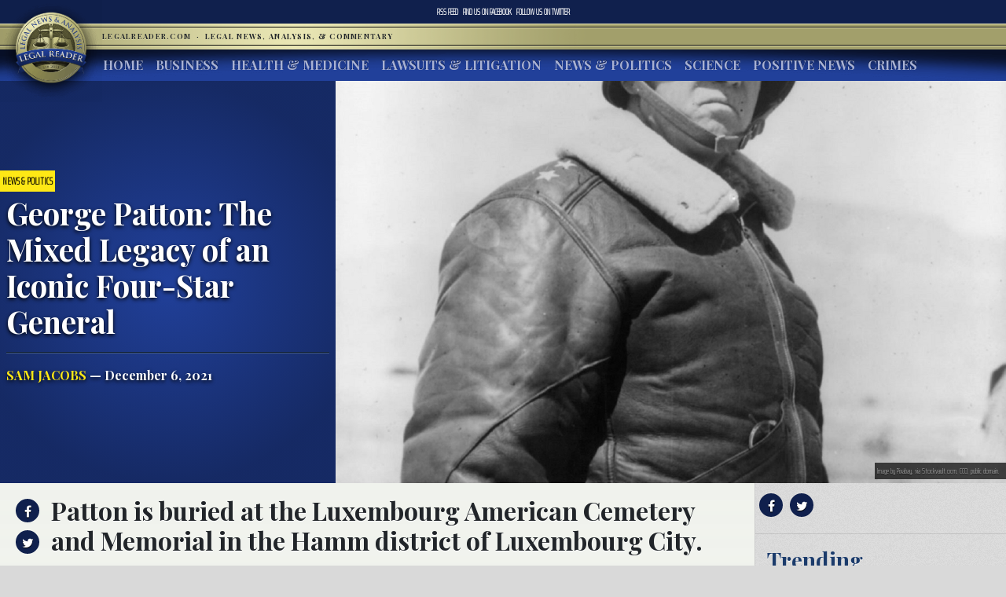

--- FILE ---
content_type: text/html; charset=UTF-8
request_url: https://www.legalreader.com/george-patton-the-mixed-legacy-of-an-iconic-four-star-general/
body_size: 15849
content:

<html lang="en-US" prefix="og: http://ogp.me/ns#">
<head>
	<meta charset="UTF-8">
	<meta http-equiv="X-UA-Compatible" content="IE=edge">
	<meta name="viewport" content="width=device-width, initial-scale=1, shrink-to-fit=no">
	<meta name="mobile-web-app-capable" content="yes">
	<meta name="apple-mobile-web-app-capable" content="yes">
	<meta name="apple-mobile-web-app-title" content="Legal Reader - Legal News, Analysis, &amp; Commentary">
	<link rel="profile" href="http://gmpg.org/xfn/11">
	<link rel="pingback" href="https://www.legalreader.com/xmlrpc.php">
    <link href="https://fonts.googleapis.com/css?family=Playfair+Display:400,700|Saira+Extra+Condensed:100" rel="stylesheet">
  	<title>George Patton: The Mixed Legacy of an Iconic Four-Star General - Legal Reader</title>

<!-- This site is optimized with the Yoast SEO plugin v10.0.1 - https://yoast.com/wordpress/plugins/seo/ -->
<meta name="description" content="Patton wasn&#039;t just a great man on the battlefield, he was also an inspiring paragon of American values and civic virtue, a tale of man&#039;s will to overcome."/>
<link rel="canonical" href="https://www.legalreader.com/george-patton-the-mixed-legacy-of-an-iconic-four-star-general/" />
<meta property="og:locale" content="en_US" />
<meta property="og:type" content="article" />
<meta property="og:title" content="George Patton: The Mixed Legacy of an Iconic Four-Star General - Legal Reader" />
<meta property="og:description" content="Patton wasn&#039;t just a great man on the battlefield, he was also an inspiring paragon of American values and civic virtue, a tale of man&#039;s will to overcome." />
<meta property="og:url" content="https://www.legalreader.com/george-patton-the-mixed-legacy-of-an-iconic-four-star-general/" />
<meta property="og:site_name" content="Legal Reader" />
<meta property="article:tag" content="American history" />
<meta property="article:tag" content="General George S. Patton" />
<meta property="article:tag" content="General Patton" />
<meta property="article:tag" content="George S. Patton" />
<meta property="article:tag" content="tank warfare" />
<meta property="article:section" content="News &amp; Politics" />
<meta property="article:published_time" content="2021-12-06T19:31:50+00:00" />
<meta property="article:modified_time" content="2021-12-07T15:55:45+00:00" />
<meta property="og:updated_time" content="2021-12-07T15:55:45+00:00" />
<meta property="og:image" content="https://www.legalreader.com/wp-content/uploads/2021/12/Image-by-Pixabay-via-Stockvault.ocm-CC0-public-domain..jpg" />
<meta property="og:image:secure_url" content="https://www.legalreader.com/wp-content/uploads/2021/12/Image-by-Pixabay-via-Stockvault.ocm-CC0-public-domain..jpg" />
<meta property="og:image:width" content="1543" />
<meta property="og:image:height" content="1950" />
<meta property="og:image:alt" content="Image by Pixabay, via Stockvault.ocm, CC0, public domain." />
<meta name="twitter:card" content="summary_large_image" />
<meta name="twitter:description" content="Patton wasn&#039;t just a great man on the battlefield, he was also an inspiring paragon of American values and civic virtue, a tale of man&#039;s will to overcome." />
<meta name="twitter:title" content="George Patton: The Mixed Legacy of an Iconic Four-Star General - Legal Reader" />
<meta name="twitter:image" content="https://www.legalreader.com/wp-content/uploads/2021/12/Image-by-Pixabay-via-Stockvault.ocm-CC0-public-domain..jpg" />
<!-- / Yoast SEO plugin. -->

<link rel='dns-prefetch' href='//www.legalreader.com' />
<link rel='dns-prefetch' href='//s.w.org' />
<link rel="alternate" type="application/rss+xml" title="Legal Reader &raquo; Feed" href="https://www.legalreader.com/feed/" />
<link rel="alternate" type="application/rss+xml" title="Legal Reader &raquo; George Patton: The Mixed Legacy of an Iconic Four-Star General Comments Feed" href="https://www.legalreader.com/george-patton-the-mixed-legacy-of-an-iconic-four-star-general/feed/" />
		<!-- This site uses the Google Analytics by ExactMetrics plugin v6.7.0 - Using Analytics tracking - https://www.exactmetrics.com/ -->
							<script src="//www.googletagmanager.com/gtag/js?id=UA-157603311-1"  type="text/javascript" data-cfasync="false"></script>
			<script type="text/javascript" data-cfasync="false">
				var em_version = '6.7.0';
				var em_track_user = true;
				var em_no_track_reason = '';
				
								var disableStr = 'ga-disable-UA-157603311-1';

				/* Function to detect opted out users */
				function __gtagTrackerIsOptedOut() {
					return document.cookie.indexOf( disableStr + '=true' ) > - 1;
				}

				/* Disable tracking if the opt-out cookie exists. */
				if ( __gtagTrackerIsOptedOut() ) {
					window[disableStr] = true;
				}

				/* Opt-out function */
				function __gtagTrackerOptout() {
					document.cookie = disableStr + '=true; expires=Thu, 31 Dec 2099 23:59:59 UTC; path=/';
					window[disableStr] = true;
				}

				if ( 'undefined' === typeof gaOptout ) {
					function gaOptout() {
						__gtagTrackerOptout();
					}
				}
								window.dataLayer = window.dataLayer || [];
				if ( em_track_user ) {
					function __gtagTracker() {dataLayer.push( arguments );}
					__gtagTracker( 'js', new Date() );
					__gtagTracker( 'set', {
						'developer_id.dNDMyYj' : true,
						                    });
					__gtagTracker( 'config', 'UA-157603311-1', {
						forceSSL:true,					} );
										window.gtag = __gtagTracker;										(
						function () {
							/* https://developers.google.com/analytics/devguides/collection/analyticsjs/ */
							/* ga and __gaTracker compatibility shim. */
							var noopfn = function () {
								return null;
							};
							var newtracker = function () {
								return new Tracker();
							};
							var Tracker = function () {
								return null;
							};
							var p = Tracker.prototype;
							p.get = noopfn;
							p.set = noopfn;
							p.send = function (){
								var args = Array.prototype.slice.call(arguments);
								args.unshift( 'send' );
								__gaTracker.apply(null, args);
							};
							var __gaTracker = function () {
								var len = arguments.length;
								if ( len === 0 ) {
									return;
								}
								var f = arguments[len - 1];
								if ( typeof f !== 'object' || f === null || typeof f.hitCallback !== 'function' ) {
									if ( 'send' === arguments[0] ) {
										var hitConverted, hitObject = false, action;
										if ( 'event' === arguments[1] ) {
											if ( 'undefined' !== typeof arguments[3] ) {
												hitObject = {
													'eventAction': arguments[3],
													'eventCategory': arguments[2],
													'eventLabel': arguments[4],
													'value': arguments[5] ? arguments[5] : 1,
												}
											}
										}
										if ( typeof arguments[2] === 'object' ) {
											hitObject = arguments[2];
										}
										if ( typeof arguments[5] === 'object' ) {
											Object.assign( hitObject, arguments[5] );
										}
										if ( 'undefined' !== typeof (
											arguments[1].hitType
										) ) {
											hitObject = arguments[1];
										}
										if ( hitObject ) {
											action = 'timing' === arguments[1].hitType ? 'timing_complete' : hitObject.eventAction;
											hitConverted = mapArgs( hitObject );
											__gtagTracker( 'event', action, hitConverted );
										}
									}
									return;
								}

								function mapArgs( args ) {
									var gaKey, hit = {};
									var gaMap = {
										'eventCategory': 'event_category',
										'eventAction': 'event_action',
										'eventLabel': 'event_label',
										'eventValue': 'event_value',
										'nonInteraction': 'non_interaction',
										'timingCategory': 'event_category',
										'timingVar': 'name',
										'timingValue': 'value',
										'timingLabel': 'event_label',
									};
									for ( gaKey in gaMap ) {
										if ( 'undefined' !== typeof args[gaKey] ) {
											hit[gaMap[gaKey]] = args[gaKey];
										}
									}
									return hit;
								}

								try {
									f.hitCallback();
								} catch ( ex ) {
								}
							};
							__gaTracker.create = newtracker;
							__gaTracker.getByName = newtracker;
							__gaTracker.getAll = function () {
								return [];
							};
							__gaTracker.remove = noopfn;
							__gaTracker.loaded = true;
							window['__gaTracker'] = __gaTracker;
						}
					)();
									} else {
										console.log( "" );
					( function () {
							function __gtagTracker() {
								return null;
							}
							window['__gtagTracker'] = __gtagTracker;
							window['gtag'] = __gtagTracker;
					} )();
									}
			</script>
				<!-- / Google Analytics by ExactMetrics -->
				<script type="text/javascript">
			window._wpemojiSettings = {"baseUrl":"https:\/\/s.w.org\/images\/core\/emoji\/11.2.0\/72x72\/","ext":".png","svgUrl":"https:\/\/s.w.org\/images\/core\/emoji\/11.2.0\/svg\/","svgExt":".svg","source":{"concatemoji":"https:\/\/www.legalreader.com\/wp-includes\/js\/wp-emoji-release.min.js?ver=5.1.21"}};
			!function(e,a,t){var n,r,o,i=a.createElement("canvas"),p=i.getContext&&i.getContext("2d");function s(e,t){var a=String.fromCharCode;p.clearRect(0,0,i.width,i.height),p.fillText(a.apply(this,e),0,0);e=i.toDataURL();return p.clearRect(0,0,i.width,i.height),p.fillText(a.apply(this,t),0,0),e===i.toDataURL()}function c(e){var t=a.createElement("script");t.src=e,t.defer=t.type="text/javascript",a.getElementsByTagName("head")[0].appendChild(t)}for(o=Array("flag","emoji"),t.supports={everything:!0,everythingExceptFlag:!0},r=0;r<o.length;r++)t.supports[o[r]]=function(e){if(!p||!p.fillText)return!1;switch(p.textBaseline="top",p.font="600 32px Arial",e){case"flag":return s([55356,56826,55356,56819],[55356,56826,8203,55356,56819])?!1:!s([55356,57332,56128,56423,56128,56418,56128,56421,56128,56430,56128,56423,56128,56447],[55356,57332,8203,56128,56423,8203,56128,56418,8203,56128,56421,8203,56128,56430,8203,56128,56423,8203,56128,56447]);case"emoji":return!s([55358,56760,9792,65039],[55358,56760,8203,9792,65039])}return!1}(o[r]),t.supports.everything=t.supports.everything&&t.supports[o[r]],"flag"!==o[r]&&(t.supports.everythingExceptFlag=t.supports.everythingExceptFlag&&t.supports[o[r]]);t.supports.everythingExceptFlag=t.supports.everythingExceptFlag&&!t.supports.flag,t.DOMReady=!1,t.readyCallback=function(){t.DOMReady=!0},t.supports.everything||(n=function(){t.readyCallback()},a.addEventListener?(a.addEventListener("DOMContentLoaded",n,!1),e.addEventListener("load",n,!1)):(e.attachEvent("onload",n),a.attachEvent("onreadystatechange",function(){"complete"===a.readyState&&t.readyCallback()})),(n=t.source||{}).concatemoji?c(n.concatemoji):n.wpemoji&&n.twemoji&&(c(n.twemoji),c(n.wpemoji)))}(window,document,window._wpemojiSettings);
		</script>
		<style type="text/css">
img.wp-smiley,
img.emoji {
	display: inline !important;
	border: none !important;
	box-shadow: none !important;
	height: 1em !important;
	width: 1em !important;
	margin: 0 .07em !important;
	vertical-align: -0.1em !important;
	background: none !important;
	padding: 0 !important;
}
</style>
	<link rel='stylesheet' id='wp-block-library-css'  href='https://hb.wpmucdn.com/www.legalreader.com/0b4ef826-3572-4dc2-aef0-2a3ac73d22a9.css' type='text/css' media='all' />
<link rel='stylesheet' id='contact-form-7-css'  href='https://hb.wpmucdn.com/www.legalreader.com/5f8457b6-a7a6-46f8-b5ff-d20a074d87a9.css' type='text/css' media='all' />
<link rel='stylesheet' id='legalreader-styles-css'  href='https://hb.wpmucdn.com/www.legalreader.com/cb44a20c-9917-48b8-adb9-b09fdbdbd3f1.css' type='text/css' media='all' />
<link rel='stylesheet' id='font-awesome-styles-css'  href='https://hb.wpmucdn.com/www.legalreader.com/c761375b-ba92-4b57-9ac6-90f140994b40.css' type='text/css' media='all' />
<link rel='stylesheet' id='wptt_front-css'  href='https://hb.wpmucdn.com/www.legalreader.com/6f751223-c5b2-41cd-b94c-8f11b817458a.css' type='text/css' media='all' />
<script type='text/javascript'>
/* <![CDATA[ */
var exactmetrics_frontend = {"js_events_tracking":"true","download_extensions":"zip,mp3,mpeg,pdf,docx,pptx,xlsx,rar","inbound_paths":"[{\"path\":\"\\\/go\\\/\",\"label\":\"affiliate\"},{\"path\":\"\\\/recommend\\\/\",\"label\":\"affiliate\"}]","home_url":"https:\/\/www.legalreader.com","hash_tracking":"false","ua":"UA-157603311-1"};
/* ]]> */
</script>
<script type='text/javascript' src='https://hb.wpmucdn.com/www.legalreader.com/01a16485-73ab-43bc-9af1-28bf8c31c973.js'></script>
<script type='text/javascript' src='https://hb.wpmucdn.com/www.legalreader.com/0b006b77-8b11-4568-93b5-ace328cf1b4d.js'></script>
<script type='text/javascript' src='https://hb.wpmucdn.com/www.legalreader.com/a4339cf6-8f20-4273-b813-f5c7a0c5f200.js'></script>
<script type='text/javascript' src='https://hb.wpmucdn.com/www.legalreader.com/af38bcf6-2fab-468f-847a-c688e62b09fa.js'></script>
<link rel='https://api.w.org/' href='https://www.legalreader.com/wp-json/' />
<link rel="EditURI" type="application/rsd+xml" title="RSD" href="https://www.legalreader.com/xmlrpc.php?rsd" />
<link rel="wlwmanifest" type="application/wlwmanifest+xml" href="https://www.legalreader.com/wp-includes/wlwmanifest.xml" /> 
<meta name="generator" content="WordPress 5.1.21" />
<link rel='shortlink' href='https://www.legalreader.com/?p=3261390' />
<link rel="alternate" type="application/json+oembed" href="https://www.legalreader.com/wp-json/oembed/1.0/embed?url=https%3A%2F%2Fwww.legalreader.com%2Fgeorge-patton-the-mixed-legacy-of-an-iconic-four-star-general%2F" />
<meta name="generator" content="Site Kit by Google 1.39.0" /><script type="text/javascript">//<![CDATA[
  function external_links_in_new_windows_loop() {
    if (!document.links) {
      document.links = document.getElementsByTagName('a');
    }
    var change_link = false;
    var force = '';
    var ignore = '';

    for (var t=0; t<document.links.length; t++) {
      var all_links = document.links[t];
      change_link = false;
      
      if(document.links[t].hasAttribute('onClick') == false) {
        // forced if the address starts with http (or also https), but does not link to the current domain
        if(all_links.href.search(/^http/) != -1 && all_links.href.search('www.legalreader.com') == -1 && all_links.href.search(/^#/) == -1) {
          // console.log('Changed ' + all_links.href);
          change_link = true;
        }
          
        if(force != '' && all_links.href.search(force) != -1) {
          // forced
          // console.log('force ' + all_links.href);
          change_link = true;
        }
        
        if(ignore != '' && all_links.href.search(ignore) != -1) {
          // console.log('ignore ' + all_links.href);
          // ignored
          change_link = false;
        }

        if(change_link == true) {
          // console.log('Changed ' + all_links.href);
          document.links[t].setAttribute('onClick', 'javascript:window.open(\''+all_links.href+'\'); return false;');
          document.links[t].removeAttribute('target');
        }
      }
    }
  }
  
  // Load
  function external_links_in_new_windows_load(func)
  {  
    var oldonload = window.onload;
    if (typeof window.onload != 'function'){
      window.onload = func;
    } else {
      window.onload = function(){
        oldonload();
        func();
      }
    }
  }

  external_links_in_new_windows_load(external_links_in_new_windows_loop);
  //]]></script>

<link rel="icon" href="https://www.legalreader.com/wp-content/uploads/2016/10/lr.png" sizes="32x32" />
<link rel="icon" href="https://www.legalreader.com/wp-content/uploads/2016/10/lr.png" sizes="192x192" />
<link rel="apple-touch-icon-precomposed" href="https://www.legalreader.com/wp-content/uploads/2016/10/lr.png" />
<meta name="msapplication-TileImage" content="https://www.legalreader.com/wp-content/uploads/2016/10/lr.png" />
		<style type="text/css" id="wp-custom-css">
			.featured-image-container > a {
	width: 100%;
}

.featured-image-container > span {
	width: 100%;
}		</style>
		    </head>

    <body class="post-template-default single single-post postid-3261390 single-format-standard group-blog">
        <header>
            <div class="topbar d-flex align-items-center">
                <div class="mx-auto">
                    <nav class="navbar navbar-expand">
                        <ul class="navbar-nav">
                            <li class="nav-item">
                                <a href="https://new.legalreader.com/feed/" title="Legal Reader News Feed">RSS Feed</a>
                            </li>
                            <li class="nav-item">
                                <a href="https://www.facebook.com/thelegalreader/" title="Find Legal Reader on Facebook"><span>Find us on&nbsp;</span>Facebook</a>
                            </li>
                            <li class="nav-item">
                                <a href="https://twitter.com/legal_reader" title="Follow Legal Reader on Twitter"><span>Follow us on&nbsp;</span>Twitter</a>
                            </li>
                        </ul>
                    </nav>
                </div>
            </div>
            <div class="goldbar">
                <hr>
                <div class="mx-auto">
                    <div class="p-0">
                        <button class="navbar-toggler d-inline d-md-none" type="button" data-toggle="collapse" data-target="#navbarSupportedContent" aria-controls="navbarSupportedContent" aria-expanded="false" aria-label="Toggle navigation">
                                <span class="navbar-toggler-icon"><span class="hamburger-box"><span class="hamburger-inner"><span>Menu</span></span></span></span>
                        </button>
                        <a href="/"><img src="https://www.legalreader.com/wp-content/themes/legalreader-child/i/lr_logo.png" class="lrec-logo" alt="Legal Reader - Legal News, Analysis, & Commentary"></a>
                        <div class="tagline mr-auto">
                            LegalReader.com&nbsp;<span class="d-none d-md-inline">&nbsp;&#183;&nbsp;&nbsp;</span><span class="d-block d-md-inline">Legal News, Analysis, & Commentary</span>
                        </div>
                    </div>
                </div>
                <hr>                    
            </div>
            <div class="main-menu">
                <div class="mx-auto">
                    <nav class="navbar navbar-expand-md p-0 mx-2">
                        <div class="collapse navbar-collapse" id="navbarSupportedContent">
                            <ul id="main-menu" class="navbar-nav mr-auto"><li itemscope="itemscope" itemtype="https://www.schema.org/SiteNavigationElement" id="menu-item-35111" class="menu-item menu-item-type-custom menu-item-object-custom menu-item-35111 nav-item"><a title="Home" href="/" class="nav-link">Home</a></li>
<li itemscope="itemscope" itemtype="https://www.schema.org/SiteNavigationElement" id="menu-item-6285" class="menu-item menu-item-type-taxonomy menu-item-object-category menu-item-6285 nav-item"><a title="Business" href="https://www.legalreader.com/business/" class="nav-link">Business</a></li>
<li itemscope="itemscope" itemtype="https://www.schema.org/SiteNavigationElement" id="menu-item-6286" class="menu-item menu-item-type-taxonomy menu-item-object-category menu-item-6286 nav-item"><a title="Health &amp; Medicine" href="https://www.legalreader.com/health-medicine/" class="nav-link">Health &#038; Medicine</a></li>
<li itemscope="itemscope" itemtype="https://www.schema.org/SiteNavigationElement" id="menu-item-6284" class="menu-item menu-item-type-taxonomy menu-item-object-category menu-item-6284 nav-item"><a title="Lawsuits &amp; Litigation" href="https://www.legalreader.com/lawsuits-litigation/" class="nav-link">Lawsuits &#038; Litigation</a></li>
<li itemscope="itemscope" itemtype="https://www.schema.org/SiteNavigationElement" id="menu-item-6283" class="menu-item menu-item-type-taxonomy menu-item-object-category current-post-ancestor current-menu-parent current-post-parent active menu-item-6283 nav-item"><a title="News &amp; Politics" href="https://www.legalreader.com/news-politics/" class="nav-link">News &#038; Politics</a></li>
<li itemscope="itemscope" itemtype="https://www.schema.org/SiteNavigationElement" id="menu-item-46594" class="menu-item menu-item-type-taxonomy menu-item-object-category menu-item-46594 nav-item"><a title="Science" href="https://www.legalreader.com/science/" class="nav-link">Science</a></li>
<li itemscope="itemscope" itemtype="https://www.schema.org/SiteNavigationElement" id="menu-item-1337616" class="menu-item menu-item-type-taxonomy menu-item-object-category menu-item-1337616 nav-item"><a title="Positive News" href="https://www.legalreader.com/positive-news/" class="nav-link">Positive News</a></li>
<li itemscope="itemscope" itemtype="https://www.schema.org/SiteNavigationElement" id="menu-item-10506423" class="menu-item menu-item-type-taxonomy menu-item-object-category menu-item-10506423 nav-item"><a title="Crimes" href="https://www.legalreader.com/crimes/" class="nav-link">Crimes</a></li>
</ul>                            <hr class="d-block d-md-none dark-blue" />
                            <form class="form-inline my-2 my-lg-0 d-block d-md-none" method="get">
                                <input class="form-control mr-sm-2" type="search" placeholder="Search" aria-label="Search" name="s">
                                <button class="btn btn-outline-success my-2 my-sm-0" type="submit">Search</button>
                            </form>
                        </div>
                    </nav>
            </div>
        </header>			<main class="site-main" id="main">

				
					<div class="article-header above-fold container-fluid">
	<header class="row above-fold"  id="post-3261390">
		<div class="headline col-md-4 p-0 d-flex">
		<div class="align-self-center">
			<a href="https://www.legalreader.com/news-politics/"><span class="tag">News &amp; Politics</span></a>
				<div class="p-2">
					<h1 class="entry-title">George Patton: The Mixed Legacy of an Iconic Four-Star General</h1>					<hr>
					<a href="https://www.legalreader.com/author/samjacobs/" title="Posts by Sam Jacobs" rel="author" class="author">Sam Jacobs</a> &mdash;
					December 6, 2021				</div>
			</div>
		</div>
		<div class="col-md-8 order-first order-md-2 p-0 d-flex featured-image-container">
			<span><img width="1543" height="1950" src="https://www.legalreader.com/wp-content/uploads/2021/12/Image-by-Pixabay-via-Stockvault.ocm-CC0-public-domain..jpg" class="img-fluid wp-post-image" alt="Image by Pixabay, via Stockvault.ocm, CC0, public domain." /></span>
			<div class="lr-img-attrib">Image by Pixabay, via Stockvault.ocm, CC0, public domain.</div>
		</div>
	</header>
</div>

<div class="container-fluid">
<div class="row article-container">
	<div class="article-text col-md-9 p-0">
		<div>
			<div class="share">
				<ul>
					<li><a href="https://www.facebook.com/sharer/sharer.php?href=https://www.legalreader.com/george-patton-the-mixed-legacy-of-an-iconic-four-star-general/" title="Share on facebook"><i class="fa fa-facebook"></i><span>Share on Facebook</span></a></li>
					<li><a href="https://twitter.com/home?status=George Patton: The Mixed Legacy of an Iconic Four-Star General https://www.legalreader.com/george-patton-the-mixed-legacy-of-an-iconic-four-star-general/" title="Share on twitter"><i class="fa fa-twitter"></i><span>Tweet this Story</span></a></li>
					<!-- <li><a href="https://plus.google.com/share?url=George Patton: The Mixed Legacy of an Iconic Four-Star General https://www.legalreader.com/george-patton-the-mixed-legacy-of-an-iconic-four-star-general/" title="Share on Google+"><i class="fa fa-google-plus"></i><span>Share on Google+</span></a></li> -->
				</ul>
			</div>
			<div class="py-3 container-fluid article-body">
								<h2><p>Patton is buried at the Luxembourg American Cemetery and Memorial in the Hamm district of Luxembourg City. </p>
</h2>
				<hr>
								<p>Never again will there be a man like George S. Patton. The four-star general wasn&#8217;t just a great man on the field of battle, he was also an inspiring paragon of American values and civic virtue, a tale of man&#8217;s will to overcome.</p>
<p><a title="who is george s patton" href="https://www.doi.gov/american-heroes/George-Patton" target="_blank" rel="noopener noreferrer">George Smith Patton Jr.</a> was born on what would become <a title="veterans day" href="https://ammo.com/articles/veterans-day-forgotten-history-what-it-commemorates" target="_self" rel="noopener noreferrer">Veteran&#8217;s Day</a>, November 11, 1885 in San Gabriel, California. His father, <a href="https://en.wikipedia.org/wiki/George_S._Patton_(attorney)" target="_blank" rel="noopener noreferrer">George Smith Patton II</a>, graduated from <a title="virginia military institute" href="https://www.vmi.edu/" target="_blank" rel="noopener noreferrer">Virginia Military Institute</a> on a scholarship but chose law over military service. Patton Jr. never seriously considered any other career path.</p>
<p>Despite being an avid reader, Patton struggled to learn how to read at an early age but was an otherwise excellent student at <a title="stephen clarks school for boys" href="https://goldinauctions.com/george_patton_s_1899_school_report_card_and_signed-lot13604.aspx" target="_blank" rel="noopener noreferrer">Stephen Clark&#8217;s School for Boys</a>, a private school in Pasadena. He liked to read classical military histories. After spending two years at the Virginia Military Institute, he transferred to <a title="west point" href="http://www.westpoint.edu/" target="_blank" rel="noopener noreferrer">West Point</a> where he continued to struggle with reading and writing, but excelled during inspections and drills.</p>
<p>While at West Point he earned the ranks of sergeant major during his junior year, and the cadet adjutant his senior year. He played football before an arm injury thrust him into the worlds of fencing and track and field.</p>
<p>In 1909, he graduated 46 out of 103 cadets and received a commission as a second lieutenant in the Cavalry branch of the United States Army.</p>
<p><strong>Junior Officer George S. Patton</strong></p>
<p>His first posting was with the <a title="15th calbary at for sheridan" href="https://en.wikipedia.org/wiki/15th_Cavalry_Regiment" target="_blank" rel="noopener noreferrer">15th Cavalry</a> at Fort Sheridan, Illinois. He quickly earned a reputation as a dedicated, driven leader of men. He became friends with <a title="secretary of war henry l stimson" href="https://en.wikipedia.org/wiki/Henry_L._Stimson" target="_blank" rel="noopener noreferrer">Secretary of War Henry L. Stimson</a>, serving as his aide, as well as quartermaster of his troop.</p>
<p>In 1912, he competed in the <a title="modern pentathlon" href="https://en.wikipedia.org/wiki/Modern_pentathlon" target="_blank" rel="noopener noreferrer">modern pentathlon</a> at the <a title="1912 summer olympics" href="https://en.wikipedia.org/wiki/1912_Summer_Olympics" target="_blank" rel="noopener noreferrer">1912 Olympics</a> finishing in fifth place, behind four Swedes. He was the only American in the competition. All were military officers. As a junior officer, Patton served with distinction in the <a title="pancho villa campaign" href="https://2001-2009.state.gov/r/pa/ho/time/wwi/108653.htm" target="_blank" rel="noopener noreferrer">Pancho Villa campaign</a> and even designed a new kind of sword for the cavalry. However, his country was about to go off to war and Patton was about to fall in love.</p>
<p><strong>Patton&#8217;s Love Affair With the Tank</strong></p>
<p>Patton was originally assigned to horse procurement stateside. But after the personal intervention of <a title="constitution day" href="https://ammo.com/articles/constitution-day-the-forgotten-history-celebration-americas-founding-document" target="_self" rel="noopener noreferrer">General John J. Pershing</a>, Patton was sent to Europe as part of the <a title="american expeditionary force" href="https://en.wikipedia.org/wiki/American_Expeditionary_Forces" target="_blank" rel="noopener noreferrer">American Expeditionary Force</a>. Patton immediately became dissatisfied with the cavalry, taking an interest in tanks.</p>
<p>While in the hospital, Patton met <a title="colonel fox conner" href="https://en.wikipedia.org/wiki/Fox_Conner" target="_blank" rel="noopener noreferrer">Colonel Fox Conner</a>, who encouraged him to work with tanks instead of infantry.</p>
<p>In 1917, Patton was assigned to establish the <a title="army expeditionary force light tank school" href="https://en.wikipedia.org/wiki/Tank_Corps_of_the_American_Expeditionary_Forces" target="_blank" rel="noopener noreferrer">Army Expeditionary Force Light Tank School</a>. He personally observed the manufacture of tanks and was promoted to major in 1918. When the school opened, Patton was the one to back the tanks off the delivery truck. Later in 1918, he was promoted to Lieutenant Colonel and attended the Command and General Staff College.</p>
<p>Upon its debut, Patton was placed in charge of the U.S. 1st Provisional Tank Brigade, part of the American First Army. Here, his bold command style was already making him something of a minor legend. He commanded his unit wounded from a shell hole for an hour, braining a man with a shovel and possibly killing him because he refused to work. He received the Distinguished Service Medal and the Distinguished Service Cross.</p>
<p><strong>Patton Between the Wars</strong></p>
<p>After the war, he was returned to his regular rank of captain, though he was promoted to major the next day. Commissioned to write a manual on tank operations, he became convinced of tanks as their own entity separate from infantry support.</p>
<p>Unfortunately, the Army did not move to create a serious tank corps until 1940. Much of Patton&#8217;s interwar years were spent in abject boredom, as he detested the life of a peacetime staff officer in the cavalry. While assigned to the Office of the Chief of Cavalry in Washington, D.C., Patton began to formulate his ideas of tank warfare.</p>
<p>The biggest event between the Wars for Patton was his encounter with the <a title="bonus army" href="https://www.nps.gov/articles/the-1932-bonus-army.htm" target="_blank" rel="noopener noreferrer">Bonus Army</a>. This was an &#8220;army&#8221; of veterans who had marched on Washington to demand early payment of &#8220;war bonuses,&#8221; the returns on war bonds, during the Great Depression. Under orders from <a title="military wit wisdom quotes" href="https://ammo.com/articles/military-wit-wisdom-quotes" target="_self" rel="noopener noreferrer">General MacArthur</a>, Patton dispersed the group with tear gas and bayonets.</p>
<p>Patton was sympathetic to the Bonus Army&#8217;s demands, and he found the manner in which he dealt with them to be the most distasteful episode of his military career. However, he never expressed regret for breaking them up. Patton believed that the Bonus Army would have created an insurrection, resulting in violence and the destruction of property if unchecked.</p>
<p>Less known is Patton&#8217;s role in identifying Japanese aggression early on. While a lieutenant colonel in the <a title="scholfield barracks hawaii" href="https://en.wikipedia.org/wiki/Hawaiian_Division" target="_blank" rel="noopener noreferrer">Hawaiian Division</a>, he wrote a paper on how to intern Japanese citizens in the event of a surprise attack by the Empire of Japan. Written in 1937, it was described as &#8220;chillingly accurate&#8221; after the Pearl Harbor attack.</p>
<p>Patton yearned for war. He eventually turned to drinking and an alleged affair with his 21-year-old niece by marriage. Accounts differ as to whether he was having an affair or simply trying to be boastful.</p>
<p><strong>Patton&#8217;s Second World War</strong></p>
<p>The United States military began mobilization in 1939. He made brigadier general on October 12, 1940 and major general in April of 1941. He was in charge of training one of the only divisions that centered around heavy tanks. Patton went so far as to earn a pilot&#8217;s license so that he could observe his tank formations from the air. During the <a title="tennessee maneauvers" href="https://tennesseeencyclopedia.net/entries/second-army-tennessee-maneuvers/" target="_blank" rel="noopener noreferrer">Tennessee Maneuvers</a>, he finished 48 hours of operations in nine.</p>
<p>In combat, Patton was known as an aggressive commander who always sought to keep pressure on the enemy front lines. He was widely admired by the men he commanded and earned a reputation as a fearsome general in the <a title="north african campaign" href="https://www.britannica.com/event/North-Africa-campaigns" target="_blank" rel="noopener noreferrer">North African campaign</a>. He was instrumental in the invasion of Sicily.</p>
<p>During the Sicily campaign, Patton became a bit of a figure of scorn in the media after he <a title="patton slapped a private" href="https://militaryhistorynow.com/2019/03/19/smack-down-how-the-patton-slapping-incident-nearly-cost-america-one-of-its-greatest-generals-2/" target="_blank" rel="noopener noreferrer">slapped a private under his command</a>. The soldier claimed to be suffering from what was then called &#8220;battle fatigue,&#8221; but Patton believed him to be a goldbricker and slapped and verbally abused him. It is believed that this incident is why he did not lead the Allied invasion of France.</p>
<p>The Axis powers, however, firmly believed he <em>would</em> lead the invasion. So the Allies used him in decoy operations far away from the invasion site. In fact, the <a title="ghost army" href="https://en.wikipedia.org/wiki/Ghost_Army" target="_blank" rel="noopener noreferrer">Ghost Army</a>, as it was called, worked so well that the Axis believed they were fighting a diversionary force when confronted with the landing at D-Day.</p>
<p>Patton&#8217;s next big moment was at the Battle of the Bulge. After the Battle of the Bulge, Patton made quick progress into Germany.</p>
<p><strong>After the War</strong></p>
<p>Patton begged for action in the Pacific Theater, but General MacAruthur set the condition that Patton have a <a title="tianamen square massacre" href="https://ammo.com/articles/tiananmen-square-massacre-china-chinese-authoritarian-roots-tank-man" target="_self" rel="noopener noreferrer">Chinese port</a> secured for operations, an unlikely scenario. He was tapped for military governor of Bavaria. Upon learning of Japan&#8217;s surrender, Patton wrote &#8220;Yet another war has come to an end, and with it my usefulness to the world.&#8221;</p>
<p>Patton became depressed at the notion of no more battles to fight. He was relieved of command after a heated exchange with <a title="general dwight eisenhower" href="https://www.whitehouse.gov/about-the-white-house/presidents/dwight-d-eisenhower/" target="_blank" rel="noopener noreferrer">General Dwight Eisenhower</a>, who is believed to have demanded his resignation. Upon being relieved of command, the always poetic Patton remarked &#8220;All good things must come to an end. The best thing that has ever happened to me thus far is the honor and privilege of having commanded the Third Army.&#8221;</p>
<p>On December 9, while on the way back from a pheasant hunting trip, Patton was killed in a car accident. He spent <a title="pattons final days" href="https://en.wikipedia.org/wiki/The_Last_Days_of_Patton" target="_blank" rel="noopener noreferrer">12 days in traction before passing away</a>, commenting &#8220;This is a hell of a way to die.&#8221; He died in his sleep from pulmonary edema and congestive heart failure at the age of 60.</p>
<figure id="attachment_3261824" aria-describedby="caption-attachment-3261824" style="width: 300px" class="wp-caption alignright"><a href="https://www.legalreader.com/wp-content/uploads/2021/12/Image-courtesy-of-Patton-Museum-of-Leadership-via-Old-Guard-History-on-Flickr.com-CC-BY-2.0..jpg"><img class="wp-image-3261824" src="https://www.legalreader.com/wp-content/uploads/2021/12/Image-courtesy-of-Patton-Museum-of-Leadership-via-Old-Guard-History-on-Flickr.com-CC-BY-2.0..jpg" alt="Image courtesy of Patton Museum of Leadership, via Old Guard History on Flickr.com, CC BY 2.0." width="300" height="240" /></a><figcaption id="caption-attachment-3261824" class="wp-caption-text">Image courtesy of Patton Museum of Leadership, via Old Guard History on Flickr.com, CC BY 2.0.</figcaption></figure>
<p>Patton&#8217;s legacy is a mixed one. He was most feared and respected by the Axis generals, but the Allied generals often questioned his judgment. He spoke in a frank manner that rubbed many the wrong way and ultimately lead to his removal from command. He had a unique, brash style that was all his own, with his self-designed uniforms and ivory-handled pistols.</p>
<p>Patton is buried at the <a title="where is patton burried" href="https://www.abmc.gov/Luxembourg" target="_blank" rel="noopener noreferrer">Luxembourg American Cemetery and Memorial</a> in the Hamm district of Luxembourg City. This is in accordance with his request that he be buried with his men. He represents the best of America&#8217;s military traditions. We will never see his like again.</p>
<div class="author-indicator">
<div class="author-indicator__wrapper">LegalReader thanks our friends at <a href="https://ammo.com" target="_blank" rel="noopener noreferrer">Ammo.com</a> for permission to republish this piece. The original is found <a href="https://ammo.com/articles/george-patton" target="_blank" rel="noopener noreferrer">here</a>.</div>
</div>
			</div>
		</div>
		<div>
			<div class="comments-container">
				<h3>Join the conversation!</h3>
				<div id="comments" class="comments-area">
	<div id="disqus_thread"></div>
	<!-- pipDisqus -->
	<script defer>
	var disqus_config = function () {
		this.page.url = "https://www.legalreader.com/george-patton-the-mixed-legacy-of-an-iconic-four-star-general/";
		this.page.identifier = "3261390 https://www.legalreader.com/?p=3261390";
		this.page.title = "George Patton: The Mixed Legacy of an Iconic Four-Star General";
	};
	(function() {
		var d = document, s = d.createElement('script');
		s.src = 'https://legalreader-1.disqus.com/embed.js';
		s.defer = 'defer';
		s.setAttribute('data-timestamp', +new Date());
		(d.head || d.body).appendChild(s);
	})();
	</script>
	<noscript>Please enable JavaScript to view comments powered by Disqus.</noscript>
</div>			</div>
		</div>
	</div>
	<div class="col-md-3 right-sidebar">
		<section class="sidebar py-2">
			<div class="share">
			<a href="https://www.facebook.com/sharer/sharer.php?href=https://www.legalreader.com/george-patton-the-mixed-legacy-of-an-iconic-four-star-general/" title="Share on facebook"><i class="fa fa-facebook"></i></a>
			<a href="https://twitter.com/home?status=George Patton: The Mixed Legacy of an Iconic Four-Star General https://www.legalreader.com/george-patton-the-mixed-legacy-of-an-iconic-four-star-general/" title="Share on twitter"><i class="fa fa-twitter"></i></a>
			<!-- <a href="https://plus.google.com/share?url=George Patton: The Mixed Legacy of an Iconic Four-Star General https://www.legalreader.com/george-patton-the-mixed-legacy-of-an-iconic-four-star-general/" title="Share on Google+"><i class="fa fa-google-plus"></i></a> -->
			<hr>
			</div>
			<div class="trending">
				<h3>Trending</h3>
				<ul>
										<a href="https://www.legalreader.com/blog-vs-youtube-over-other-websites-how-to-choose/">
					<li>
						Blog vs YouTube Over Other Websites: How to Choose					</li>
					</a>
										<a href="https://www.legalreader.com/investigation-goodyear-dunlop-d402-motorcycle-accidents/">
					<li>
						Investigation Reveals Goodyear&#8217;s Dunlop D402 Tires Have Caused Dozens of Motorcycle Accidents					</li>
					</a>
										<a href="https://www.legalreader.com/ghostbed-vs-purple-mattress-lawsuit/">
					<li>
						Behind the Story of Ghostbed vs. Purple Mattress Lawsuit					</li>
					</a>
										<a href="https://www.legalreader.com/cassava-bags-green/">
					<li>
						How Green Are Those New Cassava Bags?					</li>
					</a>
										<a href="https://www.legalreader.com/hutchins-family-will-likely-file-a-wrongful-death-lawsuit/">
					<li>
						Hutchins&#8217; Family Will Likely File a Wrongful Death Lawsuit					</li>
					</a>
									</ul>
			</div>
		</section>
	</div>
</div>
	</div>
	<footer class="entry-footer">
	 <div class="container-fluid">
        <div class="byline"><img alt='' src='https://www.legalreader.com/wp-content/uploads/2020/08/Screen-Shot-2020-08-03-at-1.49.30-PM-300x300.png' srcset='https://www.legalreader.com/wp-content/uploads/2020/08/Screen-Shot-2020-08-03-at-1.49.30-PM.png 2x' class='avatar avatar-300 photo' height='300' width='300' />    <h3>About Sam Jacobs</h3>
    <p>Sam Jacobs is the lead writer and chief historian with <a href="https://ammo.com">Ammo.com</a>, and is the driving intellectual force behind the content in the Resistance Library. He is proud to see his work name-checked in places like Bloomberg, USA Today, and National Review, but he is far more proud to see his work republished on websites like ZeroHedge, Lew Rockwell, and Sons of Liberty Media. You can catch him on <a href="https://www.quora.com/profile/Sam-Jacobs-45">Quora</a> and <a href="https://twitter.com/SamJacobs45">Twitter</a> as well as on the <a href="https://open.spotify.com/show/7C5f5Bl0lSGibVKs1PZe6D">Resistance Library podcast</a>.</p>
    <hr>
    <a href="https://www.legalreader.com/author/samjacobs/" class="btn btn-primary" title="Read more articles by Sam Jacobs">Read more articles by Sam Jacobs</a>
    </div>
</div>
    	            <nav class="container-fluid navigation post-navigation">
                <h2 class="sr-only">Post navigation</h2>
                <hr>
                <div class="row nav-links justify-content-between">
                    <span class="nav-previous"><a href="https://www.legalreader.com/lawsuit-claims-low-pay-for-ny-preschool-teachers-is-discriminatory/" rel="prev"><i class="fa fa-angle-left"></i>&nbsp;Lawsuit Claims Low Pay for NY Preschool Teachers is Discriminatory</a></span><span class="nav-next"><a href="https://www.legalreader.com/suing-for-a-slip-and-fall-in-an-icy-wyoming-parking-lot/" rel="next">Suing for a Slip and Fall in an Icy Wyoming Parking Lot&nbsp;<i class="fa fa-angle-right"></i></a></span>                </div><!-- .nav-links -->
            </nav><!-- .navigation -->

    	<div class="tags-links"><a href="https://www.legalreader.com/./american-history/" rel="tag">American history</a><a href="https://www.legalreader.com/./general-george-s-patton/" rel="tag">General George S. Patton</a><a href="https://www.legalreader.com/./general-patton/" rel="tag">General Patton</a><a href="https://www.legalreader.com/./george-s-patton/" rel="tag">George S. Patton</a><a href="https://www.legalreader.com/./tank-warfare/" rel="tag">tank warfare</a></div>
	</footer><!-- .entry-footer -->

						
					
				
			</main><!-- #main -->



        <footer class="site-footer" id="colophon">
            <div class="goldbar"><hr><div class="tagline">Legal News, Analysis, & Commentary</div><hr></div>
            <div class="footer-info">
                <div class="row">
                    <div class="col-md-12">
                        <h1>About Legal Reader</h1>
                        <p>Legal Reader is devoted to protecting consumers. We take pride in exposing the hypocrisy of corporations, other organizations, and individuals whose actions put innocent people in harm’s way. We are unapologetic in our dedication to informing the public and unafraid to call out those who are more focused on profits than people’s safety.</p>
                        <a href="/about/" title="About Legal Reader">Read more</a>
                    </div>
                </div>
            </div>
            <div class="copyright"><span>&copy; 2000-2026</span>&nbsp;LegalReader.com</div>
        </footer>
        <script type='text/javascript'>
/* <![CDATA[ */
var wpcf7 = {"apiSettings":{"root":"https:\/\/www.legalreader.com\/wp-json\/contact-form-7\/v1","namespace":"contact-form-7\/v1"},"cached":"1"};
/* ]]> */
</script>
<script type='text/javascript' src='https://hb.wpmucdn.com/www.legalreader.com/3e288156-0afd-4ca9-89c7-a7bfdc18469f.js'></script>
<script type='text/javascript' src='https://hb.wpmucdn.com/www.legalreader.com/2d790e5a-97a2-42fb-9033-d82390bdefec.js'></script>
<script type='text/javascript' src='https://hb.wpmucdn.com/www.legalreader.com/c33c1719-3a6d-48e3-83c9-b7bd3558f907.js'></script>
<script type='text/javascript' src='https://hb.wpmucdn.com/www.legalreader.com/caa805f6-ec84-4f80-a5d2-a1a77b7504d2.js'></script>
	<script id="dsq-count-scr" src="https://legalreader-1.disqus.com/count.js" async defer></script>
	    </body>
</html>

--- FILE ---
content_type: text/html; charset=utf-8
request_url: https://disqus.com/recommendations/?base=default&f=legalreader-1&t_u=https%3A%2F%2Fwww.legalreader.com%2Fgeorge-patton-the-mixed-legacy-of-an-iconic-four-star-general%2F&t_d=George%20Patton%3A%20The%20Mixed%20Legacy%20of%20an%20Iconic%20Four-Star%20General&t_t=George%20Patton%3A%20The%20Mixed%20Legacy%20of%20an%20Iconic%20Four-Star%20General
body_size: 2010
content:
<!DOCTYPE html>

<html lang="en" dir="ltr" class="not-supported type-">

<head>
    <title>Disqus Recommendations</title>

    
    <meta name="viewport" content="width=device-width, initial-scale=1, maximum-scale=1, user-scalable=no">
    <meta http-equiv="X-UA-Compatible" content="IE=edge"/>

    <style>
        .alert--warning {
            border-radius: 3px;
            padding: 10px 15px;
            margin-bottom: 10px;
            background-color: #FFE070;
            color: #A47703;
        }

        .alert--warning a,
        .alert--warning a:hover,
        .alert--warning strong {
            color: #A47703;
            font-weight: bold;
        }

        .alert--error p,
        .alert--warning p {
            margin-top: 5px;
            margin-bottom: 5px;
        }
        
        </style>
    
    <style>
        
        html, body {
            overflow-y: auto;
            height: 100%;
        }
        

        #error {
            display: none;
        }

        .clearfix:after {
            content: "";
            display: block;
            height: 0;
            clear: both;
            visibility: hidden;
        }

        
    </style>

</head>
<body>
    

    
    <div id="error" class="alert--error">
        <p>We were unable to load Disqus Recommendations. If you are a moderator please see our <a href="https://docs.disqus.com/help/83/"> troubleshooting guide</a>. </p>
    </div>

    
    <script type="text/json" id="disqus-forumData">{"session":{"canModerate":false,"audienceSyncVerified":false,"mustVerify":false,"canReply":true,"mustVerifyEmail":false},"forum":{"aetBannerConfirmation":null,"founder":"295793648","twitterName":"legal_reader","commentsLinkOne":"1 Comment","guidelines":null,"disableDisqusBrandingOnPolls":false,"commentsLinkZero":"0 Comments","disableDisqusBranding":false,"id":"legalreader-1","createdAt":"2018-08-27T23:21:42.378061","category":"News","aetBannerEnabled":false,"aetBannerTitle":null,"raw_guidelines":null,"initialCommentCount":null,"votingType":null,"daysUnapproveNewUsers":null,"installCompleted":false,"moderatorBadgeText":"","commentPolicyText":null,"aetEnabled":false,"channel":null,"sort":4,"description":"\u003cp>Legal news, analysis, and commentary.\u003c/p>","organizationHasBadges":true,"newPolicy":true,"raw_description":"Legal news, analysis, and commentary.","customFont":null,"language":"en","adsReviewStatus":1,"commentsPlaceholderTextEmpty":null,"daysAlive":0,"forumCategory":{"date_added":"2016-01-28T01:54:31","id":7,"name":"News"},"linkColor":null,"colorScheme":"auto","pk":"5587928","commentsPlaceholderTextPopulated":null,"permissions":{},"commentPolicyLink":null,"aetBannerDescription":null,"favicon":{"permalink":"https://disqus.com/api/forums/favicons/legalreader-1.jpg","cache":"//a.disquscdn.com/1763052994/images/favicon-default.png"},"name":"legalreader","commentsLinkMultiple":"{num} Comments","settings":{"threadRatingsEnabled":false,"adsDRNativeEnabled":false,"behindClickEnabled":false,"disable3rdPartyTrackers":false,"adsVideoEnabled":false,"adsProductVideoEnabled":false,"adsPositionBottomEnabled":false,"ssoRequired":false,"contextualAiPollsEnabled":false,"unapproveLinks":false,"adsPositionRecommendationsEnabled":false,"adsEnabled":false,"adsProductLinksThumbnailsEnabled":false,"hasCustomAvatar":false,"organicDiscoveryEnabled":true,"adsProductDisplayEnabled":false,"adsProductLinksEnabled":false,"audienceSyncEnabled":false,"threadReactionsEnabled":true,"linkAffiliationEnabled":true,"adsPositionAiPollsEnabled":false,"disableSocialShare":false,"adsPositionTopEnabled":false,"adsProductStoriesEnabled":false,"sidebarEnabled":false,"adultContent":false,"allowAnonVotes":false,"gifPickerEnabled":true,"mustVerify":true,"badgesEnabled":false,"mustVerifyEmail":true,"allowAnonPost":true,"unapproveNewUsersEnabled":false,"mediaembedEnabled":true,"aiPollsEnabled":false,"userIdentityDisabled":false,"adsPositionPollEnabled":false,"discoveryLocked":false,"validateAllPosts":false,"adsSettingsLocked":false,"isVIP":false,"adsPositionInthreadEnabled":false},"organizationId":4190512,"typeface":"auto","url":null,"daysThreadAlive":0,"avatar":{"small":{"permalink":"https://disqus.com/api/forums/avatars/legalreader-1.jpg?size=32","cache":"//a.disquscdn.com/1763052994/images/noavatar32.png"},"large":{"permalink":"https://disqus.com/api/forums/avatars/legalreader-1.jpg?size=92","cache":"//a.disquscdn.com/1763052994/images/noavatar92.png"}},"signedUrl":null}}</script>
    <script type="text/json" id="disqus-recommendationSettings">{"maxAgeDays":0,"titleHidden":false,"placement":"top","recommendationsEnabled":true,"metaComments":true,"disableOverlay":false,"contentPreview":true,"metaDate":true,"id":1334}</script>

    <div id="fixed-content"></div>


    
</body>
</html>
